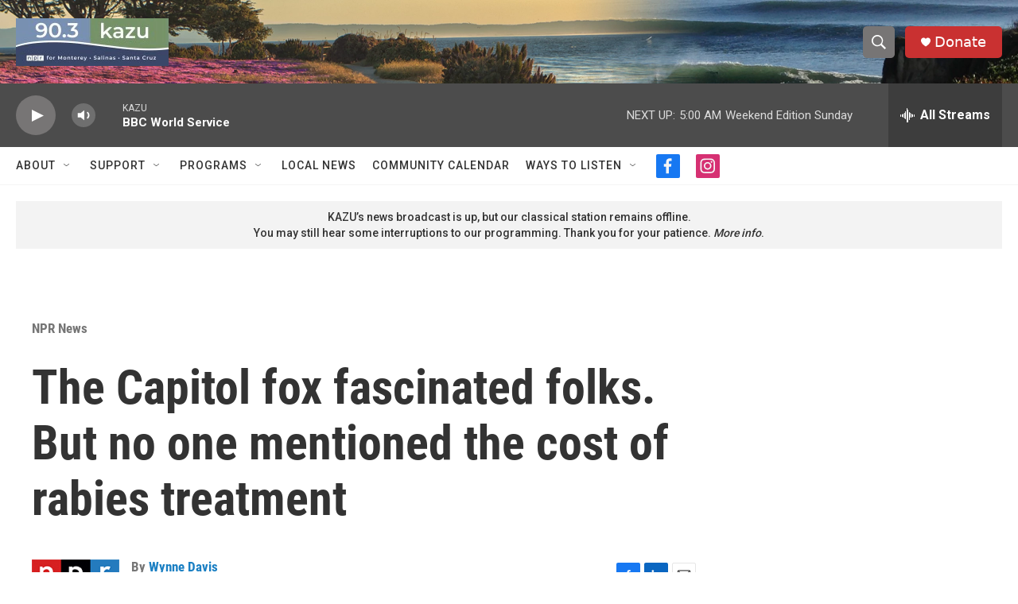

--- FILE ---
content_type: text/html; charset=utf-8
request_url: https://www.google.com/recaptcha/api2/aframe
body_size: 267
content:
<!DOCTYPE HTML><html><head><meta http-equiv="content-type" content="text/html; charset=UTF-8"></head><body><script nonce="2heRRYuW6LGvwmgotgJFAw">/** Anti-fraud and anti-abuse applications only. See google.com/recaptcha */ try{var clients={'sodar':'https://pagead2.googlesyndication.com/pagead/sodar?'};window.addEventListener("message",function(a){try{if(a.source===window.parent){var b=JSON.parse(a.data);var c=clients[b['id']];if(c){var d=document.createElement('img');d.src=c+b['params']+'&rc='+(localStorage.getItem("rc::a")?sessionStorage.getItem("rc::b"):"");window.document.body.appendChild(d);sessionStorage.setItem("rc::e",parseInt(sessionStorage.getItem("rc::e")||0)+1);localStorage.setItem("rc::h",'1765706414355');}}}catch(b){}});window.parent.postMessage("_grecaptcha_ready", "*");}catch(b){}</script></body></html>